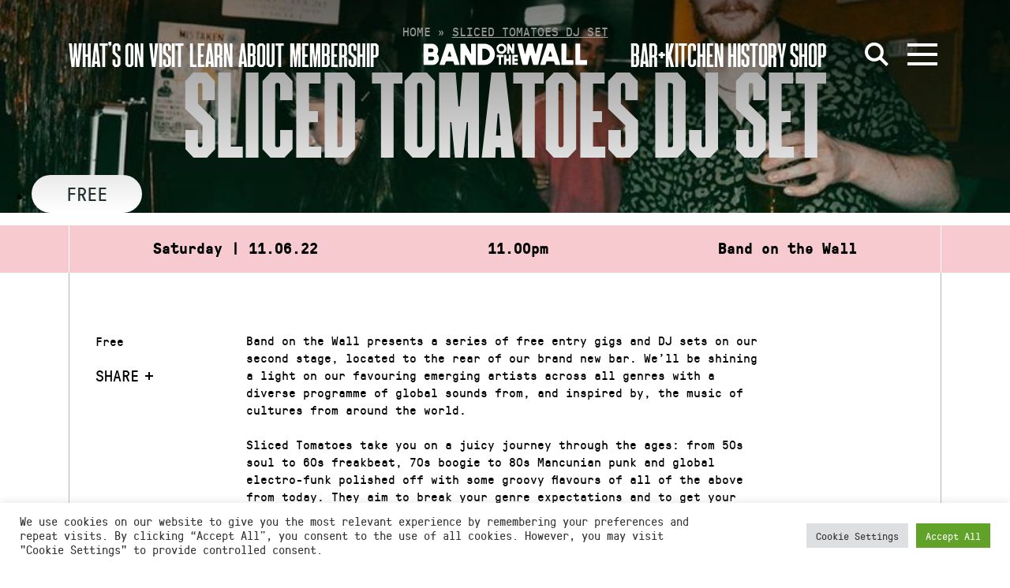

--- FILE ---
content_type: text/html; charset=UTF-8
request_url: https://bandonthewall.org/events/sliced-tomatoes-dj-set/
body_size: 15323
content:
<!DOCTYPE html>
<html class="no-js" lang="en-GB">
<head>
	<meta charset="UTF-8">
	<meta http-equiv="X-UA-Compatible" content="IE=edge">
	<link rel="profile" href="https://gmpg.org/xfn/11">
	<meta name="viewport" content="width=device-width, initial-scale=1">
	<meta name='robots' content='index, follow, max-image-preview:large, max-snippet:-1, max-video-preview:-1' />
<script>window._wca = window._wca || [];</script>

	<!-- This site is optimized with the Yoast SEO plugin v26.8 - https://yoast.com/product/yoast-seo-wordpress/ -->
	<title>Sliced Tomatoes DJ Set - Band on the Wall</title>
	<link rel="canonical" href="https://bandonthewall.org/events/sliced-tomatoes-dj-set/" />
	<meta property="og:locale" content="en_GB" />
	<meta property="og:type" content="article" />
	<meta property="og:title" content="Sliced Tomatoes DJ Set - Band on the Wall" />
	<meta property="og:description" content="Band on the Wall presents a series of free entry gigs and DJ sets on our [&hellip;]" />
	<meta property="og:url" content="https://bandonthewall.org/events/sliced-tomatoes-dj-set/" />
	<meta property="og:site_name" content="Band on the Wall" />
	<meta property="article:modified_time" content="2022-05-04T10:29:08+00:00" />
	<meta property="og:image" content="https://static.bandonthewall.org/app/uploads/2022/05/85697ED4-AAAA-48BF-B2E3-8320FB56FF32.jpeg" />
	<meta property="og:image:width" content="828" />
	<meta property="og:image:height" content="551" />
	<meta property="og:image:type" content="image/jpeg" />
	<meta name="twitter:card" content="summary_large_image" />
	<script type="application/ld+json" class="yoast-schema-graph">{"@context":"https://schema.org","@graph":[{"@type":"WebPage","@id":"https://bandonthewall.org/events/sliced-tomatoes-dj-set/","url":"https://bandonthewall.org/events/sliced-tomatoes-dj-set/","name":"Sliced Tomatoes DJ Set - Band on the Wall","isPartOf":{"@id":"https://bandonthewall.org/#website"},"primaryImageOfPage":{"@id":"https://bandonthewall.org/events/sliced-tomatoes-dj-set/#primaryimage"},"image":{"@id":"https://bandonthewall.org/events/sliced-tomatoes-dj-set/#primaryimage"},"thumbnailUrl":"https://static.bandonthewall.org/app/uploads/2022/05/85697ED4-AAAA-48BF-B2E3-8320FB56FF32.jpeg","datePublished":"2022-05-04T10:28:30+00:00","dateModified":"2022-05-04T10:29:08+00:00","breadcrumb":{"@id":"https://bandonthewall.org/events/sliced-tomatoes-dj-set/#breadcrumb"},"inLanguage":"en-GB","potentialAction":[{"@type":"ReadAction","target":["https://bandonthewall.org/events/sliced-tomatoes-dj-set/"]}]},{"@type":"ImageObject","inLanguage":"en-GB","@id":"https://bandonthewall.org/events/sliced-tomatoes-dj-set/#primaryimage","url":"https://static.bandonthewall.org/app/uploads/2022/05/85697ED4-AAAA-48BF-B2E3-8320FB56FF32.jpeg","contentUrl":"https://static.bandonthewall.org/app/uploads/2022/05/85697ED4-AAAA-48BF-B2E3-8320FB56FF32.jpeg","width":828,"height":551},{"@type":"BreadcrumbList","@id":"https://bandonthewall.org/events/sliced-tomatoes-dj-set/#breadcrumb","itemListElement":[{"@type":"ListItem","position":1,"name":"Home","item":"https://bandonthewall.org/"},{"@type":"ListItem","position":2,"name":"Sliced Tomatoes DJ Set"}]},{"@type":"WebSite","@id":"https://bandonthewall.org/#website","url":"https://bandonthewall.org/","name":"Band on the Wall","description":"","potentialAction":[{"@type":"SearchAction","target":{"@type":"EntryPoint","urlTemplate":"https://bandonthewall.org/?s={search_term_string}"},"query-input":{"@type":"PropertyValueSpecification","valueRequired":true,"valueName":"search_term_string"}}],"inLanguage":"en-GB"}]}</script>
	<!-- / Yoast SEO plugin. -->


<link rel='dns-prefetch' href='//share.oh.digital' />
<link rel='dns-prefetch' href='//code.jquery.com' />
<link rel='dns-prefetch' href='//vjs.zencdn.net' />
<link rel='dns-prefetch' href='//stats.wp.com' />
<link rel='dns-prefetch' href='//cdnjs.cloudflare.com' />
<link rel="alternate" type="application/rss+xml" title="Band on the Wall &raquo; Feed" href="https://bandonthewall.org/feed/" />
<link rel="alternate" type="application/rss+xml" title="Band on the Wall &raquo; Comments Feed" href="https://bandonthewall.org/comments/feed/" />
<link rel="alternate" title="oEmbed (JSON)" type="application/json+oembed" href="https://bandonthewall.org/wp-json/oembed/1.0/embed?url=https%3A%2F%2Fbandonthewall.org%2Fevents%2Fsliced-tomatoes-dj-set%2F" />
<link rel="alternate" title="oEmbed (XML)" type="text/xml+oembed" href="https://bandonthewall.org/wp-json/oembed/1.0/embed?url=https%3A%2F%2Fbandonthewall.org%2Fevents%2Fsliced-tomatoes-dj-set%2F&#038;format=xml" />
<style id='wp-img-auto-sizes-contain-inline-css' type='text/css'>
img:is([sizes=auto i],[sizes^="auto," i]){contain-intrinsic-size:3000px 1500px}
/*# sourceURL=wp-img-auto-sizes-contain-inline-css */
</style>
<style id='wp-emoji-styles-inline-css' type='text/css'>

	img.wp-smiley, img.emoji {
		display: inline !important;
		border: none !important;
		box-shadow: none !important;
		height: 1em !important;
		width: 1em !important;
		margin: 0 0.07em !important;
		vertical-align: -0.1em !important;
		background: none !important;
		padding: 0 !important;
	}
/*# sourceURL=wp-emoji-styles-inline-css */
</style>
<style id='classic-theme-styles-inline-css' type='text/css'>
/*! This file is auto-generated */
.wp-block-button__link{color:#fff;background-color:#32373c;border-radius:9999px;box-shadow:none;text-decoration:none;padding:calc(.667em + 2px) calc(1.333em + 2px);font-size:1.125em}.wp-block-file__button{background:#32373c;color:#fff;text-decoration:none}
/*# sourceURL=/wp-includes/css/classic-themes.min.css */
</style>
<link rel='stylesheet' id='woa_front_css-css' href='https://static.bandonthewall.org/app/plugins/addify-order-approval-woocommerce-fork/assets/css/class-woa-front.css?ver=1.0' type='text/css' media='all' />
<link rel='stylesheet' id='cookie-law-info-css' href='https://static.bandonthewall.org/app/plugins/cookie-law-info/legacy/public/css/cookie-law-info-public.css?ver=3.3.9.1' type='text/css' media='all' />
<link rel='stylesheet' id='cookie-law-info-gdpr-css' href='https://static.bandonthewall.org/app/plugins/cookie-law-info/legacy/public/css/cookie-law-info-gdpr.css?ver=3.3.9.1' type='text/css' media='all' />
<link rel='stylesheet' id='woocommerce-layout-css' href='https://static.bandonthewall.org/app/plugins/woocommerce/assets/css/woocommerce-layout.css?ver=10.4.3' type='text/css' media='all' />
<style id='woocommerce-layout-inline-css' type='text/css'>

	.infinite-scroll .woocommerce-pagination {
		display: none;
	}
/*# sourceURL=woocommerce-layout-inline-css */
</style>
<link rel='stylesheet' id='woocommerce-smallscreen-css' href='https://static.bandonthewall.org/app/plugins/woocommerce/assets/css/woocommerce-smallscreen.css?ver=10.4.3' type='text/css' media='only screen and (max-width: 768px)' />
<link rel='stylesheet' id='woocommerce-general-css' href='https://static.bandonthewall.org/app/plugins/woocommerce/assets/css/woocommerce.css?ver=10.4.3' type='text/css' media='all' />
<style id='woocommerce-inline-inline-css' type='text/css'>
.woocommerce form .form-row .required { visibility: visible; }
/*# sourceURL=woocommerce-inline-inline-css */
</style>
<link rel='stylesheet' id='facet-css' href='https://static.bandonthewall.org/app/themes/botw-2022/assets/dist/facet.css?ver=064740c55' type='text/css' media='all' />
<link rel='stylesheet' id='fa-css' href='https://cdnjs.cloudflare.com/ajax/libs/font-awesome/6.4.2/css/all.min.css' type='text/css' media='all' />
<link rel='stylesheet' id='botw-style-css' href='https://static.bandonthewall.org/app/themes/botw-2022/assets/dist/app.css?ver=064740c55' type='text/css' media='all' />
<link rel='stylesheet' id='woocommerce-nyp-css' href='https://static.bandonthewall.org/app/plugins/woocommerce-name-your-price/assets/css/frontend/name-your-price.min.css?ver=3.7.0' type='text/css' media='all' />
<script type="text/javascript" src="https://code.jquery.com/jquery-3.5.1.min.js?ver=3.5.1" id="jquery-js"></script>
<script type="text/javascript" id="woa_front_js-js-extra">
/* <![CDATA[ */
var woa_php_vars = {"admin_url":"https://bandonthewall.org/cms/wp-admin/admin-ajax.php","nonce":"4a025f5495","woa_myaccount_page_url":"https://bandonthewall.org/my-account/"};
//# sourceURL=woa_front_js-js-extra
/* ]]> */
</script>
<script type="text/javascript" src="https://static.bandonthewall.org/app/plugins/addify-order-approval-woocommerce-fork/assets/js/class-woa-front.js?ver=1.0" id="woa_front_js-js"></script>
<script type="text/javascript" id="cookie-law-info-js-extra">
/* <![CDATA[ */
var Cli_Data = {"nn_cookie_ids":[],"cookielist":[],"non_necessary_cookies":[],"ccpaEnabled":"","ccpaRegionBased":"","ccpaBarEnabled":"","strictlyEnabled":["necessary","obligatoire"],"ccpaType":"gdpr","js_blocking":"1","custom_integration":"","triggerDomRefresh":"","secure_cookies":""};
var cli_cookiebar_settings = {"animate_speed_hide":"500","animate_speed_show":"500","background":"#FFF","border":"#b1a6a6c2","border_on":"","button_1_button_colour":"#61a229","button_1_button_hover":"#4e8221","button_1_link_colour":"#fff","button_1_as_button":"1","button_1_new_win":"","button_2_button_colour":"#333","button_2_button_hover":"#292929","button_2_link_colour":"#444","button_2_as_button":"","button_2_hidebar":"","button_3_button_colour":"#dedfe0","button_3_button_hover":"#b2b2b3","button_3_link_colour":"#333333","button_3_as_button":"1","button_3_new_win":"","button_4_button_colour":"#dedfe0","button_4_button_hover":"#b2b2b3","button_4_link_colour":"#333333","button_4_as_button":"1","button_7_button_colour":"#61a229","button_7_button_hover":"#4e8221","button_7_link_colour":"#fff","button_7_as_button":"1","button_7_new_win":"","font_family":"inherit","header_fix":"","notify_animate_hide":"1","notify_animate_show":"","notify_div_id":"#cookie-law-info-bar","notify_position_horizontal":"right","notify_position_vertical":"bottom","scroll_close":"","scroll_close_reload":"","accept_close_reload":"","reject_close_reload":"","showagain_tab":"","showagain_background":"#fff","showagain_border":"#000","showagain_div_id":"#cookie-law-info-again","showagain_x_position":"100px","text":"#333333","show_once_yn":"","show_once":"10000","logging_on":"","as_popup":"","popup_overlay":"1","bar_heading_text":"","cookie_bar_as":"banner","popup_showagain_position":"bottom-right","widget_position":"left"};
var log_object = {"ajax_url":"https://bandonthewall.org/cms/wp-admin/admin-ajax.php"};
//# sourceURL=cookie-law-info-js-extra
/* ]]> */
</script>
<script type="text/javascript" src="https://static.bandonthewall.org/app/plugins/cookie-law-info/legacy/public/js/cookie-law-info-public.js?ver=3.3.9.1" id="cookie-law-info-js"></script>
<script type="text/javascript" src="https://static.bandonthewall.org/app/plugins/woocommerce/assets/js/jquery-blockui/jquery.blockUI.min.js?ver=2.7.0-wc.10.4.3" id="wc-jquery-blockui-js" defer="defer" data-wp-strategy="defer"></script>
<script type="text/javascript" id="wc-add-to-cart-js-extra">
/* <![CDATA[ */
var wc_add_to_cart_params = {"ajax_url":"/cms/wp-admin/admin-ajax.php","wc_ajax_url":"/?wc-ajax=%%endpoint%%","i18n_view_cart":"View cart","cart_url":"https://bandonthewall.org/basket/","is_cart":"","cart_redirect_after_add":"yes"};
//# sourceURL=wc-add-to-cart-js-extra
/* ]]> */
</script>
<script type="text/javascript" src="https://static.bandonthewall.org/app/plugins/woocommerce/assets/js/frontend/add-to-cart.min.js?ver=10.4.3" id="wc-add-to-cart-js" defer="defer" data-wp-strategy="defer"></script>
<script type="text/javascript" src="https://static.bandonthewall.org/app/plugins/woocommerce/assets/js/js-cookie/js.cookie.min.js?ver=2.1.4-wc.10.4.3" id="wc-js-cookie-js" defer="defer" data-wp-strategy="defer"></script>
<script type="text/javascript" id="woocommerce-js-extra">
/* <![CDATA[ */
var woocommerce_params = {"ajax_url":"/cms/wp-admin/admin-ajax.php","wc_ajax_url":"/?wc-ajax=%%endpoint%%","i18n_password_show":"Show password","i18n_password_hide":"Hide password"};
//# sourceURL=woocommerce-js-extra
/* ]]> */
</script>
<script type="text/javascript" src="https://static.bandonthewall.org/app/plugins/woocommerce/assets/js/frontend/woocommerce.min.js?ver=10.4.3" id="woocommerce-js" defer="defer" data-wp-strategy="defer"></script>
<script type="text/javascript" src="https://vjs.zencdn.net/7.17.0/video.min.js" id="videojs-js"></script>
<script type="text/javascript" src="https://stats.wp.com/s-202605.js" id="woocommerce-analytics-js" defer="defer" data-wp-strategy="defer"></script>
<link rel="https://api.w.org/" href="https://bandonthewall.org/wp-json/" /><link rel="alternate" title="JSON" type="application/json" href="https://bandonthewall.org/wp-json/wp/v2/event/56512" /><!-- Global site tag (gtag.js) - Google Analytics -->
<script type="text/plain" data-cli-class="cli-blocker-script"  data-cli-script-type="analytics" data-cli-block="true"  data-cli-element-position="head" async src="https://www.googletagmanager.com/gtag/js?id=G-5D6Y6PWYJB"></script>
<script type="text/plain" data-cli-class="cli-blocker-script"  data-cli-script-type="analytics" data-cli-block="true"  data-cli-element-position="head">
  window.dataLayer = window.dataLayer || [];
  function gtag(){dataLayer.push(arguments);}
  gtag('js', new Date());

  gtag('config', 'UA-6255459-1', { 'anonymize_ip': true });
  gtag('config', 'G-5D6Y6PWYJB', { 'anonymize_ip': true });
</script>

<!-- Meta Pixel Code -->
<script type="text/plain" data-cli-class="cli-blocker-script"  data-cli-script-type="analytics" data-cli-block="true"  data-cli-element-position="head">
!function(f,b,e,v,n,t,s)
{if(f.fbq)return;n=f.fbq=function(){n.callMethod?
n.callMethod.apply(n,arguments):n.queue.push(arguments)};
if(!f._fbq)f._fbq=n;n.push=n;n.loaded=!0;n.version='2.0';
n.queue=[];t=b.createElement(e);t.async=!0;
t.src=v;s=b.getElementsByTagName(e)[0];
s.parentNode.insertBefore(t,s)}(window,document,'script',
'https://connect.facebook.net/en_US/fbevents.js');
 fbq('init', '397338682879693'); 
fbq('track', 'PageView');
</script>
<noscript>
<img height="1" width="1" 
src="https://www.facebook.com/tr?id=397338682879693&ev=PageView
&noscript=1"/>
</noscript>
<!-- End Meta Pixel Code -->
<script>  var el_i13_login_captcha=null; var el_i13_register_captcha=null; </script>	<style>img#wpstats{display:none}</style>
			<noscript><style>.woocommerce-product-gallery{ opacity: 1 !important; }</style></noscript>
		<style id='global-styles-inline-css' type='text/css'>
:root{--wp--preset--aspect-ratio--square: 1;--wp--preset--aspect-ratio--4-3: 4/3;--wp--preset--aspect-ratio--3-4: 3/4;--wp--preset--aspect-ratio--3-2: 3/2;--wp--preset--aspect-ratio--2-3: 2/3;--wp--preset--aspect-ratio--16-9: 16/9;--wp--preset--aspect-ratio--9-16: 9/16;--wp--preset--color--black: #000000;--wp--preset--color--cyan-bluish-gray: #abb8c3;--wp--preset--color--white: #ffffff;--wp--preset--color--pale-pink: #f78da7;--wp--preset--color--vivid-red: #cf2e2e;--wp--preset--color--luminous-vivid-orange: #ff6900;--wp--preset--color--luminous-vivid-amber: #fcb900;--wp--preset--color--light-green-cyan: #7bdcb5;--wp--preset--color--vivid-green-cyan: #00d084;--wp--preset--color--pale-cyan-blue: #8ed1fc;--wp--preset--color--vivid-cyan-blue: #0693e3;--wp--preset--color--vivid-purple: #9b51e0;--wp--preset--gradient--vivid-cyan-blue-to-vivid-purple: linear-gradient(135deg,rgb(6,147,227) 0%,rgb(155,81,224) 100%);--wp--preset--gradient--light-green-cyan-to-vivid-green-cyan: linear-gradient(135deg,rgb(122,220,180) 0%,rgb(0,208,130) 100%);--wp--preset--gradient--luminous-vivid-amber-to-luminous-vivid-orange: linear-gradient(135deg,rgb(252,185,0) 0%,rgb(255,105,0) 100%);--wp--preset--gradient--luminous-vivid-orange-to-vivid-red: linear-gradient(135deg,rgb(255,105,0) 0%,rgb(207,46,46) 100%);--wp--preset--gradient--very-light-gray-to-cyan-bluish-gray: linear-gradient(135deg,rgb(238,238,238) 0%,rgb(169,184,195) 100%);--wp--preset--gradient--cool-to-warm-spectrum: linear-gradient(135deg,rgb(74,234,220) 0%,rgb(151,120,209) 20%,rgb(207,42,186) 40%,rgb(238,44,130) 60%,rgb(251,105,98) 80%,rgb(254,248,76) 100%);--wp--preset--gradient--blush-light-purple: linear-gradient(135deg,rgb(255,206,236) 0%,rgb(152,150,240) 100%);--wp--preset--gradient--blush-bordeaux: linear-gradient(135deg,rgb(254,205,165) 0%,rgb(254,45,45) 50%,rgb(107,0,62) 100%);--wp--preset--gradient--luminous-dusk: linear-gradient(135deg,rgb(255,203,112) 0%,rgb(199,81,192) 50%,rgb(65,88,208) 100%);--wp--preset--gradient--pale-ocean: linear-gradient(135deg,rgb(255,245,203) 0%,rgb(182,227,212) 50%,rgb(51,167,181) 100%);--wp--preset--gradient--electric-grass: linear-gradient(135deg,rgb(202,248,128) 0%,rgb(113,206,126) 100%);--wp--preset--gradient--midnight: linear-gradient(135deg,rgb(2,3,129) 0%,rgb(40,116,252) 100%);--wp--preset--font-size--small: 13px;--wp--preset--font-size--medium: 20px;--wp--preset--font-size--large: 36px;--wp--preset--font-size--x-large: 42px;--wp--preset--spacing--20: 0.44rem;--wp--preset--spacing--30: 0.67rem;--wp--preset--spacing--40: 1rem;--wp--preset--spacing--50: 1.5rem;--wp--preset--spacing--60: 2.25rem;--wp--preset--spacing--70: 3.38rem;--wp--preset--spacing--80: 5.06rem;--wp--preset--shadow--natural: 6px 6px 9px rgba(0, 0, 0, 0.2);--wp--preset--shadow--deep: 12px 12px 50px rgba(0, 0, 0, 0.4);--wp--preset--shadow--sharp: 6px 6px 0px rgba(0, 0, 0, 0.2);--wp--preset--shadow--outlined: 6px 6px 0px -3px rgb(255, 255, 255), 6px 6px rgb(0, 0, 0);--wp--preset--shadow--crisp: 6px 6px 0px rgb(0, 0, 0);}:where(.is-layout-flex){gap: 0.5em;}:where(.is-layout-grid){gap: 0.5em;}body .is-layout-flex{display: flex;}.is-layout-flex{flex-wrap: wrap;align-items: center;}.is-layout-flex > :is(*, div){margin: 0;}body .is-layout-grid{display: grid;}.is-layout-grid > :is(*, div){margin: 0;}:where(.wp-block-columns.is-layout-flex){gap: 2em;}:where(.wp-block-columns.is-layout-grid){gap: 2em;}:where(.wp-block-post-template.is-layout-flex){gap: 1.25em;}:where(.wp-block-post-template.is-layout-grid){gap: 1.25em;}.has-black-color{color: var(--wp--preset--color--black) !important;}.has-cyan-bluish-gray-color{color: var(--wp--preset--color--cyan-bluish-gray) !important;}.has-white-color{color: var(--wp--preset--color--white) !important;}.has-pale-pink-color{color: var(--wp--preset--color--pale-pink) !important;}.has-vivid-red-color{color: var(--wp--preset--color--vivid-red) !important;}.has-luminous-vivid-orange-color{color: var(--wp--preset--color--luminous-vivid-orange) !important;}.has-luminous-vivid-amber-color{color: var(--wp--preset--color--luminous-vivid-amber) !important;}.has-light-green-cyan-color{color: var(--wp--preset--color--light-green-cyan) !important;}.has-vivid-green-cyan-color{color: var(--wp--preset--color--vivid-green-cyan) !important;}.has-pale-cyan-blue-color{color: var(--wp--preset--color--pale-cyan-blue) !important;}.has-vivid-cyan-blue-color{color: var(--wp--preset--color--vivid-cyan-blue) !important;}.has-vivid-purple-color{color: var(--wp--preset--color--vivid-purple) !important;}.has-black-background-color{background-color: var(--wp--preset--color--black) !important;}.has-cyan-bluish-gray-background-color{background-color: var(--wp--preset--color--cyan-bluish-gray) !important;}.has-white-background-color{background-color: var(--wp--preset--color--white) !important;}.has-pale-pink-background-color{background-color: var(--wp--preset--color--pale-pink) !important;}.has-vivid-red-background-color{background-color: var(--wp--preset--color--vivid-red) !important;}.has-luminous-vivid-orange-background-color{background-color: var(--wp--preset--color--luminous-vivid-orange) !important;}.has-luminous-vivid-amber-background-color{background-color: var(--wp--preset--color--luminous-vivid-amber) !important;}.has-light-green-cyan-background-color{background-color: var(--wp--preset--color--light-green-cyan) !important;}.has-vivid-green-cyan-background-color{background-color: var(--wp--preset--color--vivid-green-cyan) !important;}.has-pale-cyan-blue-background-color{background-color: var(--wp--preset--color--pale-cyan-blue) !important;}.has-vivid-cyan-blue-background-color{background-color: var(--wp--preset--color--vivid-cyan-blue) !important;}.has-vivid-purple-background-color{background-color: var(--wp--preset--color--vivid-purple) !important;}.has-black-border-color{border-color: var(--wp--preset--color--black) !important;}.has-cyan-bluish-gray-border-color{border-color: var(--wp--preset--color--cyan-bluish-gray) !important;}.has-white-border-color{border-color: var(--wp--preset--color--white) !important;}.has-pale-pink-border-color{border-color: var(--wp--preset--color--pale-pink) !important;}.has-vivid-red-border-color{border-color: var(--wp--preset--color--vivid-red) !important;}.has-luminous-vivid-orange-border-color{border-color: var(--wp--preset--color--luminous-vivid-orange) !important;}.has-luminous-vivid-amber-border-color{border-color: var(--wp--preset--color--luminous-vivid-amber) !important;}.has-light-green-cyan-border-color{border-color: var(--wp--preset--color--light-green-cyan) !important;}.has-vivid-green-cyan-border-color{border-color: var(--wp--preset--color--vivid-green-cyan) !important;}.has-pale-cyan-blue-border-color{border-color: var(--wp--preset--color--pale-cyan-blue) !important;}.has-vivid-cyan-blue-border-color{border-color: var(--wp--preset--color--vivid-cyan-blue) !important;}.has-vivid-purple-border-color{border-color: var(--wp--preset--color--vivid-purple) !important;}.has-vivid-cyan-blue-to-vivid-purple-gradient-background{background: var(--wp--preset--gradient--vivid-cyan-blue-to-vivid-purple) !important;}.has-light-green-cyan-to-vivid-green-cyan-gradient-background{background: var(--wp--preset--gradient--light-green-cyan-to-vivid-green-cyan) !important;}.has-luminous-vivid-amber-to-luminous-vivid-orange-gradient-background{background: var(--wp--preset--gradient--luminous-vivid-amber-to-luminous-vivid-orange) !important;}.has-luminous-vivid-orange-to-vivid-red-gradient-background{background: var(--wp--preset--gradient--luminous-vivid-orange-to-vivid-red) !important;}.has-very-light-gray-to-cyan-bluish-gray-gradient-background{background: var(--wp--preset--gradient--very-light-gray-to-cyan-bluish-gray) !important;}.has-cool-to-warm-spectrum-gradient-background{background: var(--wp--preset--gradient--cool-to-warm-spectrum) !important;}.has-blush-light-purple-gradient-background{background: var(--wp--preset--gradient--blush-light-purple) !important;}.has-blush-bordeaux-gradient-background{background: var(--wp--preset--gradient--blush-bordeaux) !important;}.has-luminous-dusk-gradient-background{background: var(--wp--preset--gradient--luminous-dusk) !important;}.has-pale-ocean-gradient-background{background: var(--wp--preset--gradient--pale-ocean) !important;}.has-electric-grass-gradient-background{background: var(--wp--preset--gradient--electric-grass) !important;}.has-midnight-gradient-background{background: var(--wp--preset--gradient--midnight) !important;}.has-small-font-size{font-size: var(--wp--preset--font-size--small) !important;}.has-medium-font-size{font-size: var(--wp--preset--font-size--medium) !important;}.has-large-font-size{font-size: var(--wp--preset--font-size--large) !important;}.has-x-large-font-size{font-size: var(--wp--preset--font-size--x-large) !important;}
/*# sourceURL=global-styles-inline-css */
</style>
<link rel='stylesheet' id='wc-stripe-blocks-checkout-style-css' href='https://static.bandonthewall.org/app/plugins/woocommerce-gateway-stripe/build/upe-blocks.css?ver=5149cca93b0373758856' type='text/css' media='all' />
<link rel='stylesheet' id='wc-blocks-style-css' href='https://static.bandonthewall.org/app/plugins/woocommerce/assets/client/blocks/wc-blocks.css?ver=wc-10.4.3' type='text/css' media='all' />
<link rel='stylesheet' id='cookie-law-info-table-css' href='https://static.bandonthewall.org/app/plugins/cookie-law-info/legacy/public/css/cookie-law-info-table.css?ver=3.3.9.1' type='text/css' media='all' />
</head>

<body class="wp-singular event-template-default single single-event postid-56512 wp-theme-botw-2022 theme-botw-2022 woocommerce-no-js">
	<a class="skip-link screen-reader-text" href="#content">Skip to content</a>
	<div id="wrapper">
		<header id="header" class="site-header">
			<div class="container container--fluid">

				<div class="main-header">
					<div class="main-logo">
						<a href="https://bandonthewall.org" class="d-lg-none"><img src="https://static.bandonthewall.org/app/themes/botw-2022/assets/dist/logo-sm.svg" alt="Band on the Wall"></a>
						<a href="https://bandonthewall.org" class="d-none d-lg-block"><img src="https://static.bandonthewall.org/app/themes/botw-2022/assets/dist/logo-lg.svg" alt="Band on the Wall"></a>
					</div>

					<nav class="main-header__nav left">

												<a href="https://bandonthewall.org/visit/access/" target="" class="nav-menu__nav-link">Access</a>
						
						<ul class="main-menu" role="menubar"><li id="menu-item-55112" class="menu-item menu-item-type-post_type menu-item-object-page menu-item-55112"><a href="https://bandonthewall.org/whats-on/">What’s On</a></li>
<li id="menu-item-55110" class="menu-item menu-item-type-post_type menu-item-object-page menu-item-55110"><a href="https://bandonthewall.org/visit/">Visit</a></li>
<li id="menu-item-61669" class="menu-item menu-item-type-post_type menu-item-object-page menu-item-61669"><a href="https://bandonthewall.org/learning/">Learn</a></li>
<li id="menu-item-55113" class="menu-item menu-item-type-post_type menu-item-object-page menu-item-55113"><a href="https://bandonthewall.org/about/">About</a></li>
<li id="menu-item-64295" class="menu-item menu-item-type-post_type menu-item-object-page menu-item-64295"><a href="https://bandonthewall.org/visit/membership/">Membership</a></li>
</ul>					</nav>
					<nav class="main-header__nav right">
						<ul class="main-menu" role="menubar"><li id="menu-item-61668" class="menu-item menu-item-type-post_type menu-item-object-page menu-item-61668"><a href="https://bandonthewall.org/visit/copperbar/">Bar+Kitchen</a></li>
<li id="menu-item-55116" class="menu-item menu-item-type-post_type menu-item-object-page menu-item-55116"><a href="https://bandonthewall.org/history/">History</a></li>
<li id="menu-item-55117" class="menu-item menu-item-type-custom menu-item-object-custom menu-item-55117"><a href="https://bandonthewall.myshopify.com/">Shop</a></li>
</ul>
						<a href="#" class="search-opener" aria-label="Open Search">
							<svg xmlns="http://www.w3.org/2000/svg" width="30.14" height="30.14" viewBox="0 0 30.14 30.14">
								<line x1="28.72" y1="28.72" x2="18.77" y2="18.77" fill="none" stroke="#fff" stroke-width="4"/>
								<circle cx="12" cy="12" r="10" fill="none" stroke="#fff" stroke-width="4"/>
							</svg>
						</a>

												
						<a class="nav-opener" href="#" aria-label="Open Menu" aria-role="button"><span></span><i></i></a>
					</nav>

				</div>
				<div class="mobile-menu-wrap">
					<div class="main-nav__wrap">
						<div class="main-nav__nav-holder">
		<nav class="megamenu-top">
		<ul class="list-unstyled main-nav__nav megamenu-grid" role="menubar">
							<li class="">
					<a href="https://bandonthewall.org/whats-on/" class="">
						What’s On													<button tabindex="0" aria-label="Show submenu for What’s On"></button>
											</a>
											<div class="main-nav__dropdown">
							<ul class="sub-menu" aria-label="submenu">
																	<li><a href="https://bandonthewall.org/whats-on/?range_options=today&amp;date_range_start=&amp;date_range_end=">Today</a></li>
																	<li><a href="https://bandonthewall.org/whats-on/?range_options=tomorrow&amp;date_range_start=&amp;date_range_end=">Tomorrow</a></li>
															</ul>
						</div>
									</li>
							<li class="tall-boi">
					<a href="https://bandonthewall.org/visit/" class="">
						Visit													<button tabindex="0" aria-label="Show submenu for Visit"></button>
											</a>
											<div class="main-nav__dropdown">
							<ul class="sub-menu" aria-label="submenu">
																	<li><a href="https://bandonthewall.org/visit/faqs/">FAQs</a></li>
																	<li><a href="https://bandonthewall.org/visit/access/">Access</a></li>
																	<li><a href="https://bandonthewall.org/visit/core-values/">Core Values</a></li>
																	<li><a href="https://bandonthewall.org/visit/ticketing-and-box-office/">Tickets</a></li>
																	<li><a href="https://bandonthewall.org/visit/membership/">Membership</a></li>
															</ul>
						</div>
									</li>
							<li class="tall-boi">
					<a href="https://bandonthewall.org/about/" class="">
						About													<button tabindex="0" aria-label="Show submenu for About"></button>
											</a>
											<div class="main-nav__dropdown">
							<ul class="sub-menu" aria-label="submenu">
																	<li><a href="https://bandonthewall.org/about/charity/">Charity</a></li>
																	<li><a href="https://bandonthewall.org/about/team/">Team</a></li>
																	<li><a href="https://bandonthewall.org/about/jobs/">Jobs</a></li>
																	<li><a href="https://bandonthewall.org/about/trustees/">Trustees</a></li>
																	<li><a href="https://bandonthewall.org/about/event-venue-hire-manchester-band-on-the-wall/">Venue Hire</a></li>
															</ul>
						</div>
									</li>
							<li class="tall-boi">
					<a href="https://bandonthewall.org/learning/" class="">
						Learning													<button tabindex="0" aria-label="Show submenu for Learning"></button>
											</a>
											<div class="main-nav__dropdown">
							<ul class="sub-menu" aria-label="submenu">
																	<li><a href="https://bandonthewall.org/learning/">Courses &amp; Classes</a></li>
																	<li><a href="https://bandonthewall.org/learning/artsmark-arts-awards-teaching-resources/">Teaching Resources</a></li>
																	<li><a href="https://bandonthewall.org/learning/world-of-music-tunes/">World of Music Tunes</a></li>
																	<li><a href="https://bandonthewall.org/learning/learning-library/">Learning Library</a></li>
																	<li><a href="https://www.tmc.ac.uk/subject-areas/music/">The Manchester College</a></li>
																	<li><a href="https://bandonthewall.org/category/world-of-music/people-and-places/">People and Places</a></li>
															</ul>
						</div>
									</li>
							<li class="">
					<a href="https://bandonthewall.org/visit/copperbar/" class="">
						The Copper Bar											</a>
									</li>
					</ul>
	</nav>
		</div>

<div class="main-nav__nav-holder">
	<ul class="list-unstyled main-nav__nav">
		<li>
			<a href="/news">News</a>
			<div class="main-nav__dropdown">
				<div class="info-block">

											<a href="https://bandonthewall.org/2026/01/cotonete-uk-tour/" class="info-block__text d-block">
							Cotonete UK Tour						</a>
						<span class="info-block__time">
							<time datetime="2021-11-03">07.01.2026</time>
						</span>
									</div>
			</div>
		</li>
		<li>
						<a href="https://bandonthewall.org/history/">History</a>
			<div class="main-nav__dropdown">
								<ul class="list-unstyled main-nav__dropdown-nav">
					<li class="page_item page-item-90580"><a href="https://bandonthewall.org/history/interviews/">Interviews</a></li>
<li class="page_item page-item-7821 page_item_has_children"><a href="https://bandonthewall.org/history/19th-century-history/">19th Century History</a></li>
<li class="page_item page-item-7875 page_item_has_children"><a href="https://bandonthewall.org/history/20th-century-history/">20th Century History</a></li>
				</ul>
							</div>
		</li>
		<li>
						<a href="https://bandonthewall.org/about/team/">Contact</a>
			<div class="main-nav__dropdown">
				<div class="main-nav__address-block">
					<address>
						25 Swan Street<br />
Northern Quarter<br />
Manchester<br />
M4 5JZ					</address>
				</div>
			</div>
		</li>
		<li class="d-none d-lg-block">
			<a href="/about/access">Access</a>
			<div class="main-nav__dropdown">
				<div class="main-nav__dropdown-wrap">
					<div class="accessibility-panel">
						<span class="accessibility-panel__title">Text Size</span>
						<ul class="list-unstyled accessibility-panel__list accessibility-panel__list--resize d-flex flex-wrap">
							<li><a href="#" class="sm zoomout" aria-label="Small text size">A</a></li>
							<li><a href="#" class="lg zoomin" aria-label="Large text size">A</a></li>
						</ul>
					</div>
					<div class="accessibility-panel">
						<span class="accessibility-panel__title">High Contrast</span>
						<ul class="list-unstyled accessibility-panel__list accessibility-panel__list--contrast d-flex flex-wrap">
							<li><a href="#" class="high-contrast-on" aria-label="Enable high contrast mode">On</a></li>
							<li><a href="#" class="high-contrast-off" aria-label="Disable high contrast mode">Off</a></li>
						</ul>
					</div>
				</div>
			</div>
		</li>
	</ul>
</div>

<div class="megamenu-bottom">
	<div class="megamenu-bottom__wrap">
		<ul class="eg-links">
						<li><a href="https://bandonthewall.myshopify.com/">Shop</a></li>
					</ul>
		<div class="megamenu-bottom__aside">
			<div class="main-nav__social-wrap">
				<ul class="list-unstyled social-networks">
											<li>
							<a href="https://www.facebook.com/bandonthewall" aria-label="Facebook">
																	<img src="https://static.bandonthewall.org/app/uploads/2025/11/facebook-f-brands-solid-full.svg" alt="">
															</a>
						</li>
											<li>
							<a href="https://twitter.com/bandonthewall" aria-label="Twitter">
																	<img src="https://static.bandonthewall.org/app/uploads/2025/11/x-twitter-brands-solid-full.svg" alt="">
															</a>
						</li>
											<li>
							<a href="https://www.instagram.com/bandonthewall/" aria-label="Instagram">
																	<img src="https://static.bandonthewall.org/app/uploads/2025/11/instagram-brands-solid-full.svg" alt="">
															</a>
						</li>
											<li>
							<a href="https://www.youtube.com/thebandonthewall" aria-label="Youtube">
																	<img src="https://static.bandonthewall.org/app/uploads/2025/11/youtube-brands-solid-full.svg" alt="">
															</a>
						</li>
											<li>
							<a href="https://bandmcr.org/whatsapp" aria-label="WhatsApp">
																	<img src="https://static.bandonthewall.org/app/uploads/2025/11/whatsapp-brands-solid-full.svg" alt="">
															</a>
						</li>
									</ul>
			</div>
			<div class="main-nav__form-wrap">
				<form role="search" method="get" class="search-form" action="https://bandonthewall.org/"  autocomplete="off">
	<input type="search" class="search-form__input"	placeholder="Search …" value="" name="s" title="Search for:" />
	<button class="search-form__btn-submit" type="submit" aria-label="Search"><span class="icon-holder icon-search"></span></button>
</form>			</div>
		</div>
	</div>
</div>
					</div>
				</div>

				<div class="outer-menu-wrap">
					<div class="container">
						<div class="nav-menu">
							<div class="nav-menu__menu-wrap">
								<div class="nav-menu__navigation-clone"></div>
							</div>
						</div>
					</div>
				</div>
			</div>
		</header>
		<div class="page-holder">
			<main id="main" role="main">

<div class="hero-section hero-section--ver1 relative has-bg has-image has-overlay--black">
	<img src="https://static.bandonthewall.org/app/uploads/2022/05/85697ED4-AAAA-48BF-B2E3-8320FB56FF32.jpeg" alt="" class="hero-image__bg preload" loading="lazy">
	<div class="relative w-full flex justify-center items-center z-10 min-h-[420px] lg:min-h-[850px] ">

		<div>
			<div class="max-w-[1280px] px-6 lg:px-12 mx-auto">
				<div class="grid gap-6 lg:gap-8 items-center justify-center">
					<nav class="breadcrumbs text-center">
						<p id="breadcrumb" class="breadcrumbs-list !p-0"><span><span><a href="https://bandonthewall.org/">Home</a></span> » <span class="breadcrumb_last" aria-current="page">Sliced Tomatoes DJ Set</span></span></p>					</nav>

					<div class="py-6 lg:py-8 border-y border-yellow text-center">
						<h1 class="h1--sm !text-scaling text-white !m-0">Sliced Tomatoes DJ Set</h1>
					</div>

					<div class="relative">
						
<div class="grid gap-6 lg:gap-8">
	
			<ul class="flex justify-center gap-4">
							<li><a class="btn btn--secondary btn-lg btn-hover--orange" href="" target="_blank">Free</a></li>
					</ul>
	</div>
					</div>
				</div>
			</div>
		</div>

	</div>

	
</div>
<div class="event-page" data-target-section>

	<section id="event-meta" class="event-page-meta">
	<div class="container has-line-decor has-line-decor--white no-line-decor-sm">
		<ul class="list-unstyled event-page__meta-list py-6 pt-lg-8 pb-lg-7">
			<li>
				Saturday | 11.06.22			</li>

							<li>
					11.00pm				</li>

				<li>
					Band on the Wall				</li>
					</ul>
	</div>
</section>
	<section id="event-desc">
		<div class="standard-info">
			<div class="container has-line-decor">
				<div class="standard-info__intro pt-8 pt-md-12 pt-xl-20 pb-1">
					<div class="standard-info__wrap">
						<div class="social-share-wrap">
							<div class="social-share">
								

	<div class="event_ticket_details">
		<p>Free</p>
	</div>

								<div class="social-share__title">
	<a href="#" class="oh-share" data-content-id="56512">Share<span></span></a>
</div>
<!-- <ul class="list-inline social-share__list">
	<li><a href="#"><span class="icon-holder icon-facebook"></span></a></li>
	<li><a href="#"><span class="icon-holder icon-twitter"></span></a></li>
	<li><a href="#"><span class="icon-holder icon-instagram"></span></a></li>
</ul> -->							</div>
						</div>
						<div class="text-info-wrap">
							<div class="text-info has-fixed-width">
								<p>Band on the Wall presents a series of free entry gigs and DJ sets on our second stage, located to the rear of our brand new bar. We&#8217;ll be shining a light on our favouring emerging artists across all genres with a diverse programme of global sounds from, and inspired by, the music of cultures from around the world.</p>
<p>Sliced Tomatoes take you on a juicy journey through the ages: from 50s soul to 60s freakbeat, 70s boogie to 80s Mancunian punk and global electro-funk polished off with some groovy flavours of all of the above from today. They aim to break your genre expectations and to get your feet on the dance floor whilst opening up your ears to our sounds. Strictly vinyl, always!</p>

																	<div class="event_timings">
										<p>
																							<strong>Audience:</strong> <br>
																					</p>
									</div>
															</div>
						</div>
					</div>
				</div>
			</div>
	</section>

	
	<section id="share-tools">
	<div class="container pt-7 pb-3">
		<ul class="list-unstyled justify-content-center list-btns list-btns--action">
			<li><a class="oh-share btn btn--primary btn-bg--green-900 btn-hover--blue" href="#">share</a></li>
			<li><a class="btn btn--primary btn-bg--green-900 btn-hover--blue" href="#inline" data-lity>add to calendar</a></li>
					</ul>
	</div>
	<div id="inline" class="lity-hide add-to-calendar-box">
		<div class="title">ADD TO CALENDAR</div>
						<ul class="list-unstyled justify-content-center list-btns list-btns--action">
				<li><a class="btn btn--primary btn-bg--green-900 btn-hover--blue" target="_blank" href="https://calendar.google.com/calendar/r/eventedit?dates=20220611T230000/20220611T230000&text=Sliced+Tomatoes+DJ+Set&details=Band+on+the+Wall+presents+a+series+of+free+entry+gigs+and+DJ+sets+on+our+second+stage%2C+located+to+the+rear+of+our+brand+new+bar.+We%27ll+be+shining+a+light+on+our+favouring+emerging+artists+across+all+genres+with+a+diverse+programme+of+global+sounds+from%2C+and+inspired+by%2C+the+music+of+cultures+from+around+the+world.%0D%0A%0D%0ASliced+Tomatoes+take+you+on+a+juicy+journey+through+the+ages%3A+from+50s+soul+to+60s+freakbeat%2C+70s+boogie+to+80s+Mancunian+punk+and+global+electro-funk+polished+off+with+some+groovy+flavours+of+all+of+the+above+from+today.+They+aim+to+break+your+genre+expectations+and+to+get+your+feet+on+the+dance+floor+whilst+opening+up+your+ears+to+our+sounds.+Strictly+vinyl%2C+always%21&location=Band on the Wall">GOOGLE</a></li>
				<li><a class="btn btn--primary btn-bg--green-900 btn-hover--blue" href="/events/sliced-tomatoes-dj-set/?ical">OUTLOOK</a></li>
			</ul>
		</div>
	</div>
</section></div>

				</main>
			</div>
			<footer id="footer">
				<div class="container container--fluid">
					<div class="footer-content">
						<div class="row">
							<div class="col-lg-12">
								<div class="row">
									<div class="col-lg-3 d-flex">
										<div class="footer-content__wrap footer-content__wrap--first-block">
											<div class="footer-logo">
												<a class="d-lg-none" href="https://bandonthewall.org"><img src="https://static.bandonthewall.org/app/themes/botw-2022/assets/dist/footer-logo.svg" alt="Band on the Wall"></a>
												<a class="d-none d-lg-block" href="https://bandonthewall.org"><img src="https://static.bandonthewall.org/app/themes/botw-2022/assets/dist/logo-lg.svg" alt="Band on the Wall"></a>
											</div>
											<div class="footer-info d-none d-lg-block">
												<span class="footer-info__text">Charity No.516351</span>
												<span>Designed by<a class="footer-info__design-link" href="https://instruct.studio" rel="noopener" target="_blank">Instruct</a></span>
												<span>Built by<a class="footer-info__built-link" href="https://oh.digital" rel="noopener" target="_blank">OH Digital</a></span>
											</div>
										</div>
									</div>
									<div class="col-lg-5 d-flex">
										<div class="footer-content__wrap footer-content__wrap--second-block">
											<div class="row">
												<div class="col-6 col-xxl-7">
													<div class="footer-content__footer-address">
														<address>
															25 Swan Street<br />
Northern Quarter<br />
Manchester<br />
M4 5JZ														</address>
													</div>
												</div>
												<div class="col-6 col-xxl-5">
													<nav class="footer-menu"><ul class="menu" role="menubar"><li id="menu-item-55119" class="menu-item menu-item-type-post_type menu-item-object-page menu-item-55119"><a href="https://bandonthewall.org/visit/access/">Access</a></li>
<li id="menu-item-55121" class="menu-item menu-item-type-post_type menu-item-object-page menu-item-55121"><a href="https://bandonthewall.org/privacy-policy/">Privacy &#038; Data Policy</a></li>
<li id="menu-item-55120" class="menu-item menu-item-type-post_type menu-item-object-page menu-item-55120"><a href="https://bandonthewall.org/terms-of-use/">Terms of Use</a></li>
<li id="menu-item-64259" class="menu-item menu-item-type-post_type menu-item-object-page menu-item-64259"><a href="https://bandonthewall.org/membership-terms-and-conditions/">Membership Terms</a></li>
<li id="menu-item-64239" class="menu-item menu-item-type-post_type menu-item-object-page menu-item-64239"><a href="https://bandonthewall.org/my-account/">My account</a></li>
</ul></nav>												</div>
											</div>
										</div>
									</div>
									<div class="col-lg-4 d-flex">
										<div class="footer-content__wrap footer-content__wrap--third-block">
											<div class="subscribe-block">
																								<div class="subscribe-block--inner">
													<span class="subscribe-block__text">Sign up for updates</span>
													<a class="btn btn--outline btn-hover--light-pink" href="https://forms.office.com/Pages/ResponsePage.aspx?id=4j7THZ4HEU2I_TvPL4qRi-y4nv2vzgFFpDM9OAGW4BJUOVk0VkhEV1ZOR0I1MDhRUDNKTjNWNFBITCQlQCN0PWcu" target="_blank" rel="noopener">JOIN</a>
												</div>
																								<ul class="list-unstyled social-networks social-networks--footer-social">
																										<li>
														<a href="https://www.facebook.com/bandonthewall" aria-label="Facebook">
																															<img src="https://static.bandonthewall.org/app/uploads/2025/11/facebook-f-brands-solid-full.svg" alt="">
																													</a>
													</li>
																										<li>
														<a href="https://twitter.com/bandonthewall" aria-label="Twitter">
																															<img src="https://static.bandonthewall.org/app/uploads/2025/11/x-twitter-brands-solid-full.svg" alt="">
																													</a>
													</li>
																										<li>
														<a href="https://www.instagram.com/bandonthewall/" aria-label="Instagram">
																															<img src="https://static.bandonthewall.org/app/uploads/2025/11/instagram-brands-solid-full.svg" alt="">
																													</a>
													</li>
																										<li>
														<a href="https://www.youtube.com/thebandonthewall" aria-label="Youtube">
																															<img src="https://static.bandonthewall.org/app/uploads/2025/11/youtube-brands-solid-full.svg" alt="">
																													</a>
													</li>
																										<li>
														<a href="https://bandmcr.org/whatsapp" aria-label="WhatsApp">
																															<img src="https://static.bandonthewall.org/app/uploads/2025/11/whatsapp-brands-solid-full.svg" alt="">
																													</a>
													</li>
																									</ul>
											</div>
										</div>
									</div>
								</div>
							</div>
							<div class="col-lg-12">
								<div class="footer-content__wrap footer-content__wrap--fourth-block">
									<div class="logo-block">
										<span class="logo-block__text">Supported by</span>
										<ul class="list-unstyled logo-block__list">
																							<li >
													<img src="https://static.bandonthewall.org/app/themes/botw-2022/assets/dist/logo-1artscouncil.svg" alt="Arts Council England">
												</li>
																							<li >
													<img src="https://static.bandonthewall.org/app/themes/botw-2022/assets/dist/logo-2heritagefund.svg" alt="Heritage Fund">
												</li>
																							<li >
													<img src="https://static.bandonthewall.org/app/themes/botw-2022/assets/dist/logo-3hereforculture.svg" alt="Here For culture">
												</li>
																							<li >
													<img src="https://static.bandonthewall.org/app/themes/botw-2022/assets/dist/logo-4foylefound.svg" alt="Foyle Foundation">
												</li>
																							<li >
													<img src="https://static.bandonthewall.org/app/themes/botw-2022/assets/dist/logo-5oglesby.svg" alt="The Oglesby Charitable Trust">
												</li>
																							<li >
													<img src="https://static.bandonthewall.org/app/themes/botw-2022/assets/dist/logo-7mancoll.svg" alt="The Manchester College">
												</li>
																							<li style="flex-basis:120px" >
													<img src="https://static.bandonthewall.org/app/themes/botw-2022/assets/dist/logo-marstons.png" alt="Carlsberg Marstons">
												</li>
																							<li >
													<img src="https://static.bandonthewall.org/app/themes/botw-2022/assets/dist/logo-gorvins.png" alt="Gorvins Solicitors">
												</li>
																							<li >
													<img src="https://static.bandonthewall.org/app/themes/botw-2022/assets/dist/logo-10mm.svg" alt="Marketing Manchester">
												</li>
																							<li style="flex-basis:120px" >
													<img src="https://static.bandonthewall.org/app/themes/botw-2022/assets/dist/logo-brewery-arts.svg" alt="Brewery Arts">
												</li>
																					</ul>
									</div>
								</div>
							</div>
							<div class="col d-lg-none">
								<div class="footer-info" role="contentinfo">
									<span class="footer-info__text">Charity No.516351</span>
									<span>Designed by<a class="footer-info__design-link" href="https://instruct.studio">Instruct</a></span>
									<span>Built by<a class="footer-info__built-link" href="https://ohdigital.co.uk">OH Digital</a></span>
								</div>
							</div>
						</div>
					</div>
				</div>
			</footer>
		</div>

		<div class="modal-search">
			<form role="search" method="get" class="search-form" action="https://bandonthewall.org/"  autocomplete="off">
	<input type="search" class="search-form__input"	placeholder="Search …" value="" name="s" title="Search for:" />
	<button class="search-form__btn-submit" type="submit" aria-label="Search"><span class="icon-holder icon-search"></span></button>
</form>			<span class="modal-search--bg"></span>
		</div>

	<script src="//unpkg.com/alpinejs" defer></script>
	<script type="speculationrules">
{"prefetch":[{"source":"document","where":{"and":[{"href_matches":"/*"},{"not":{"href_matches":["/cms/wp-*.php","/cms/wp-admin/*","/app/uploads/*","/app/*","/app/plugins/*","/app/themes/botw-2022/*","/*\\?(.+)"]}},{"not":{"selector_matches":"a[rel~=\"nofollow\"]"}},{"not":{"selector_matches":".no-prefetch, .no-prefetch a"}}]},"eagerness":"conservative"}]}
</script>
<!--googleoff: all--><div id="cookie-law-info-bar" data-nosnippet="true"><span><div class="cli-bar-container cli-style-v2"><div class="cli-bar-message">We use cookies on our website to give you the most relevant experience by remembering your preferences and repeat visits. By clicking “Accept All”, you consent to the use of all cookies. However, you may visit "Cookie Settings" to provide controlled consent.</div><div class="cli-bar-btn_container"><a role='button' class="medium cli-plugin-button cli-plugin-main-button cli_settings_button" style="margin:0px 5px 0px 0px">Cookie Settings</a><a id="wt-cli-accept-all-btn" role='button' data-cli_action="accept_all" class="wt-cli-element medium cli-plugin-button wt-cli-accept-all-btn cookie_action_close_header cli_action_button">Accept All</a></div></div></span></div><div id="cookie-law-info-again" style="display:none" data-nosnippet="true"><span id="cookie_hdr_showagain">Manage consent</span></div><div class="cli-modal" data-nosnippet="true" id="cliSettingsPopup" tabindex="-1" role="dialog" aria-labelledby="cliSettingsPopup" aria-hidden="true">
  <div class="cli-modal-dialog" role="document">
	<div class="cli-modal-content cli-bar-popup">
		  <button type="button" class="cli-modal-close" id="cliModalClose">
			<svg class="" viewBox="0 0 24 24"><path d="M19 6.41l-1.41-1.41-5.59 5.59-5.59-5.59-1.41 1.41 5.59 5.59-5.59 5.59 1.41 1.41 5.59-5.59 5.59 5.59 1.41-1.41-5.59-5.59z"></path><path d="M0 0h24v24h-24z" fill="none"></path></svg>
			<span class="wt-cli-sr-only">Close</span>
		  </button>
		  <div class="cli-modal-body">
			<div class="cli-container-fluid cli-tab-container">
	<div class="cli-row">
		<div class="cli-col-12 cli-align-items-stretch cli-px-0">
			<div class="cli-privacy-overview">
				<h4>Privacy Overview</h4>				<div class="cli-privacy-content">
					<div class="cli-privacy-content-text">This website uses cookies to improve your experience while you navigate through the website. Out of these, the cookies that are categorized as necessary are stored on your browser as they are essential for the working of basic functionalities of the website. We also use third-party cookies that help us analyze and understand how you use this website. These cookies will be stored in your browser only with your consent. You also have the option to opt-out of these cookies. But opting out of some of these cookies may affect your browsing experience.</div>
				</div>
				<a class="cli-privacy-readmore" aria-label="Show more" role="button" data-readmore-text="Show more" data-readless-text="Show less"></a>			</div>
		</div>
		<div class="cli-col-12 cli-align-items-stretch cli-px-0 cli-tab-section-container">
												<div class="cli-tab-section">
						<div class="cli-tab-header">
							<a role="button" tabindex="0" class="cli-nav-link cli-settings-mobile" data-target="necessary" data-toggle="cli-toggle-tab">
								Necessary							</a>
															<div class="wt-cli-necessary-checkbox">
									<input type="checkbox" class="cli-user-preference-checkbox"  id="wt-cli-checkbox-necessary" data-id="checkbox-necessary" checked="checked"  />
									<label class="form-check-label" for="wt-cli-checkbox-necessary">Necessary</label>
								</div>
								<span class="cli-necessary-caption">Always Enabled</span>
													</div>
						<div class="cli-tab-content">
							<div class="cli-tab-pane cli-fade" data-id="necessary">
								<div class="wt-cli-cookie-description">
									Necessary cookies are absolutely essential for the website to function properly. These cookies ensure basic functionalities and security features of the website, anonymously.
								</div>
							</div>
						</div>
					</div>
																	<div class="cli-tab-section">
						<div class="cli-tab-header">
							<a role="button" tabindex="0" class="cli-nav-link cli-settings-mobile" data-target="analytics" data-toggle="cli-toggle-tab">
								Analytics							</a>
															<div class="cli-switch">
									<input type="checkbox" id="wt-cli-checkbox-analytics" class="cli-user-preference-checkbox"  data-id="checkbox-analytics" checked='checked' />
									<label for="wt-cli-checkbox-analytics" class="cli-slider" data-cli-enable="Enabled" data-cli-disable="Disabled"><span class="wt-cli-sr-only">Analytics</span></label>
								</div>
													</div>
						<div class="cli-tab-content">
							<div class="cli-tab-pane cli-fade" data-id="analytics">
								<div class="wt-cli-cookie-description">
									Analytical cookies are used to understand how visitors interact with the website. These cookies help provide information on metrics the number of visitors, bounce rate, traffic source, etc.
								</div>
							</div>
						</div>
					</div>
										</div>
	</div>
</div>
		  </div>
		  <div class="cli-modal-footer">
			<div class="wt-cli-element cli-container-fluid cli-tab-container">
				<div class="cli-row">
					<div class="cli-col-12 cli-align-items-stretch cli-px-0">
						<div class="cli-tab-footer wt-cli-privacy-overview-actions">
						
															<a id="wt-cli-privacy-save-btn" role="button" tabindex="0" data-cli-action="accept" class="wt-cli-privacy-btn cli_setting_save_button wt-cli-privacy-accept-btn cli-btn">SAVE &amp; ACCEPT</a>
													</div>
						
					</div>
				</div>
			</div>
		</div>
	</div>
  </div>
</div>
<div class="cli-modal-backdrop cli-fade cli-settings-overlay"></div>
<div class="cli-modal-backdrop cli-fade cli-popupbar-overlay"></div>
<!--googleon: all-->			
				<script type='text/javascript'>
		(function () {
			var c = document.body.className;
			c = c.replace(/woocommerce-no-js/, 'woocommerce-js');
			document.body.className = c;
		})();
	</script>
	<script type="text/javascript" src="https://share.oh.digital/share.min.js?ver=2.0" id="oh-share-js"></script>
<script type="text/javascript" src="https://static.bandonthewall.org/app/plugins/woocommerce-smart-coupons/assets/js/sc-countdown.min.js?ver=9.69.0" id="wc-sc-countdown-js"></script>
<script type="text/javascript" src="https://static.bandonthewall.org/app/themes/botw-2022/assets/dist/all.js?ver=064740c55" id="legacy-js"></script>
<script type="text/javascript" src="https://static.bandonthewall.org/app/themes/botw-2022/assets/dist/app.js?ver=064740c55" id="app-js"></script>
<script type="text/javascript" src="https://static.bandonthewall.org/cms/wp-includes/js/dist/vendor/wp-polyfill.min.js?ver=3.15.0" id="wp-polyfill-js"></script>
<script type="text/javascript" src="https://static.bandonthewall.org/app/plugins/jetpack/jetpack_vendor/automattic/woocommerce-analytics/build/woocommerce-analytics-client.js?minify=false&amp;ver=75adc3c1e2933e2c8c6a" id="woocommerce-analytics-client-js" defer="defer" data-wp-strategy="defer"></script>
<script type="text/javascript" src="https://static.bandonthewall.org/app/plugins/woocommerce/assets/js/sourcebuster/sourcebuster.min.js?ver=10.4.3" id="sourcebuster-js-js"></script>
<script type="text/javascript" id="wc-order-attribution-js-extra">
/* <![CDATA[ */
var wc_order_attribution = {"params":{"lifetime":1.0e-5,"session":30,"base64":false,"ajaxurl":"https://bandonthewall.org/cms/wp-admin/admin-ajax.php","prefix":"wc_order_attribution_","allowTracking":true},"fields":{"source_type":"current.typ","referrer":"current_add.rf","utm_campaign":"current.cmp","utm_source":"current.src","utm_medium":"current.mdm","utm_content":"current.cnt","utm_id":"current.id","utm_term":"current.trm","utm_source_platform":"current.plt","utm_creative_format":"current.fmt","utm_marketing_tactic":"current.tct","session_entry":"current_add.ep","session_start_time":"current_add.fd","session_pages":"session.pgs","session_count":"udata.vst","user_agent":"udata.uag"}};
//# sourceURL=wc-order-attribution-js-extra
/* ]]> */
</script>
<script type="text/javascript" src="https://static.bandonthewall.org/app/plugins/woocommerce/assets/js/frontend/order-attribution.min.js?ver=10.4.3" id="wc-order-attribution-js"></script>
<script type="text/javascript" id="jetpack-stats-js-before">
/* <![CDATA[ */
_stq = window._stq || [];
_stq.push([ "view", {"v":"ext","blog":"216205201","post":"56512","tz":"0","srv":"bandonthewall.org","j":"1:15.4"} ]);
_stq.push([ "clickTrackerInit", "216205201", "56512" ]);
//# sourceURL=jetpack-stats-js-before
/* ]]> */
</script>
<script type="text/javascript" src="https://stats.wp.com/e-202605.js" id="jetpack-stats-js" defer="defer" data-wp-strategy="defer"></script>
<script id="wp-emoji-settings" type="application/json">
{"baseUrl":"https://s.w.org/images/core/emoji/17.0.2/72x72/","ext":".png","svgUrl":"https://s.w.org/images/core/emoji/17.0.2/svg/","svgExt":".svg","source":{"concatemoji":"https://static.bandonthewall.org/cms/wp-includes/js/wp-emoji-release.min.js?ver=6.9"}}
</script>
<script type="module">
/* <![CDATA[ */
/*! This file is auto-generated */
const a=JSON.parse(document.getElementById("wp-emoji-settings").textContent),o=(window._wpemojiSettings=a,"wpEmojiSettingsSupports"),s=["flag","emoji"];function i(e){try{var t={supportTests:e,timestamp:(new Date).valueOf()};sessionStorage.setItem(o,JSON.stringify(t))}catch(e){}}function c(e,t,n){e.clearRect(0,0,e.canvas.width,e.canvas.height),e.fillText(t,0,0);t=new Uint32Array(e.getImageData(0,0,e.canvas.width,e.canvas.height).data);e.clearRect(0,0,e.canvas.width,e.canvas.height),e.fillText(n,0,0);const a=new Uint32Array(e.getImageData(0,0,e.canvas.width,e.canvas.height).data);return t.every((e,t)=>e===a[t])}function p(e,t){e.clearRect(0,0,e.canvas.width,e.canvas.height),e.fillText(t,0,0);var n=e.getImageData(16,16,1,1);for(let e=0;e<n.data.length;e++)if(0!==n.data[e])return!1;return!0}function u(e,t,n,a){switch(t){case"flag":return n(e,"\ud83c\udff3\ufe0f\u200d\u26a7\ufe0f","\ud83c\udff3\ufe0f\u200b\u26a7\ufe0f")?!1:!n(e,"\ud83c\udde8\ud83c\uddf6","\ud83c\udde8\u200b\ud83c\uddf6")&&!n(e,"\ud83c\udff4\udb40\udc67\udb40\udc62\udb40\udc65\udb40\udc6e\udb40\udc67\udb40\udc7f","\ud83c\udff4\u200b\udb40\udc67\u200b\udb40\udc62\u200b\udb40\udc65\u200b\udb40\udc6e\u200b\udb40\udc67\u200b\udb40\udc7f");case"emoji":return!a(e,"\ud83e\u1fac8")}return!1}function f(e,t,n,a){let r;const o=(r="undefined"!=typeof WorkerGlobalScope&&self instanceof WorkerGlobalScope?new OffscreenCanvas(300,150):document.createElement("canvas")).getContext("2d",{willReadFrequently:!0}),s=(o.textBaseline="top",o.font="600 32px Arial",{});return e.forEach(e=>{s[e]=t(o,e,n,a)}),s}function r(e){var t=document.createElement("script");t.src=e,t.defer=!0,document.head.appendChild(t)}a.supports={everything:!0,everythingExceptFlag:!0},new Promise(t=>{let n=function(){try{var e=JSON.parse(sessionStorage.getItem(o));if("object"==typeof e&&"number"==typeof e.timestamp&&(new Date).valueOf()<e.timestamp+604800&&"object"==typeof e.supportTests)return e.supportTests}catch(e){}return null}();if(!n){if("undefined"!=typeof Worker&&"undefined"!=typeof OffscreenCanvas&&"undefined"!=typeof URL&&URL.createObjectURL&&"undefined"!=typeof Blob)try{var e="postMessage("+f.toString()+"("+[JSON.stringify(s),u.toString(),c.toString(),p.toString()].join(",")+"));",a=new Blob([e],{type:"text/javascript"});const r=new Worker(URL.createObjectURL(a),{name:"wpTestEmojiSupports"});return void(r.onmessage=e=>{i(n=e.data),r.terminate(),t(n)})}catch(e){}i(n=f(s,u,c,p))}t(n)}).then(e=>{for(const n in e)a.supports[n]=e[n],a.supports.everything=a.supports.everything&&a.supports[n],"flag"!==n&&(a.supports.everythingExceptFlag=a.supports.everythingExceptFlag&&a.supports[n]);var t;a.supports.everythingExceptFlag=a.supports.everythingExceptFlag&&!a.supports.flag,a.supports.everything||((t=a.source||{}).concatemoji?r(t.concatemoji):t.wpemoji&&t.twemoji&&(r(t.twemoji),r(t.wpemoji)))});
//# sourceURL=https://bandonthewall.org/cms/wp-includes/js/wp-emoji-loader.min.js
/* ]]> */
</script>
		<script type="text/javascript">
			(function() {
				window.wcAnalytics = window.wcAnalytics || {};
				const wcAnalytics = window.wcAnalytics;

				// Set the assets URL for webpack to find the split assets.
				wcAnalytics.assets_url = 'https://static.bandonthewall.org/app/plugins/jetpack/jetpack_vendor/automattic/woocommerce-analytics/src/../build/';

				// Set the REST API tracking endpoint URL.
				wcAnalytics.trackEndpoint = 'https://bandonthewall.org/wp-json/woocommerce-analytics/v1/track';

				// Set common properties for all events.
				wcAnalytics.commonProps = {"blog_id":216205201,"store_id":"dcc6fc8e-c19c-4c99-95e7-4eab23ab675d","ui":null,"url":"https://bandonthewall.org","woo_version":"10.4.3","wp_version":"6.9","store_admin":0,"device":"desktop","store_currency":"GBP","timezone":"Europe/London","is_guest":1};

				// Set the event queue.
				wcAnalytics.eventQueue = [];

				// Features.
				wcAnalytics.features = {
					ch: false,
					sessionTracking: false,
					proxy: false,
				};

				wcAnalytics.breadcrumbs = ["Sliced Tomatoes DJ Set"];

				// Page context flags.
				wcAnalytics.pages = {
					isAccountPage: false,
					isCart: false,
				};
			})();
		</script>
			</body>
</html>
<!-- Dynamic page generated in 0.451 seconds. -->
<!-- Cached page generated by WP-Super-Cache on 2026-01-31 01:54:08 -->

<!-- super cache -->

--- FILE ---
content_type: image/svg+xml
request_url: https://static.bandonthewall.org/app/uploads/2025/11/facebook-f-brands-solid-full.svg
body_size: 361
content:
<svg xmlns="http://www.w3.org/2000/svg" viewBox="0 0 640 640"><!--!Font Awesome Free 7.1.0 by @fontawesome - https://fontawesome.com License - https://fontawesome.com/license/free Copyright 2025 Fonticons, Inc.--><path d="M240 363.3L240 576L356 576L356 363.3L442.5 363.3L460.5 265.5L356 265.5L356 230.9C356 179.2 376.3 159.4 428.7 159.4C445 159.4 458.1 159.8 465.7 160.6L465.7 71.9C451.4 68 416.4 64 396.2 64C289.3 64 240 114.5 240 223.4L240 265.5L174 265.5L174 363.3L240 363.3z"/></svg>